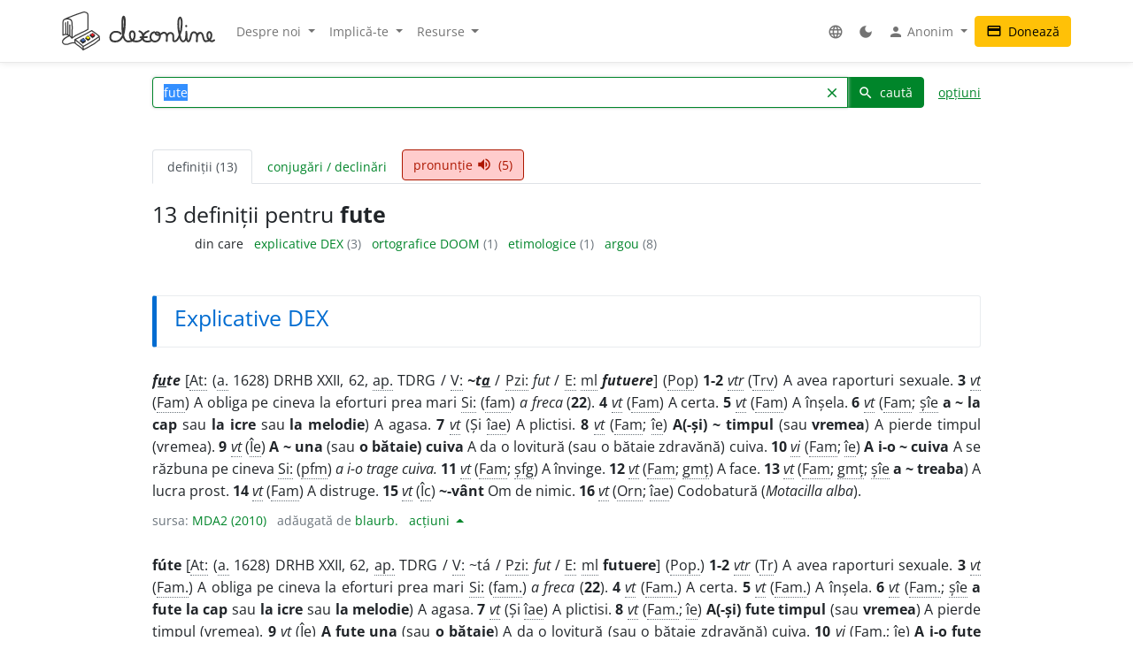

--- FILE ---
content_type: text/html; charset=UTF-8
request_url: https://dexonline.ro/definitie/fute
body_size: 15932
content:
<!DOCTYPE html> <html> <head> <title> fute - definiție și paradigmă | dexonline</title> <meta charset="utf-8"> <meta content="width=device-width, initial-scale=1.0, maximum-scale=3.0, user-scalable=yes" name="viewport"> <meta name="color-scheme" content="light dark"> <script>
  function applyColorScheme() {
        document.documentElement.className = getColorScheme();
  }

  function getColorScheme() {
    var ls = localStorage.getItem('colorScheme');
    if (ls) {
      return ls;
    }
    if (window.matchMedia('(prefers-color-scheme: dark)').matches) {
      return 'dark';
    }
    return 'light';
  }

  function setColorScheme(scheme) {
    localStorage.setItem('colorScheme', scheme);
    applyColorScheme();
  }

  applyColorScheme();

      window.matchMedia("(prefers-color-scheme: dark)").addEventListener(
    'change', applyColorScheme
  );
</script> <meta name="description" content="Dicționar dexonline. Definiții, conjugări, declinări, paradigme pentru fute din dicționarele: MDA2, MDA, DMLR, DER, Argou"> <meta property="og:image" content="/img/logo/logo-og.png"> <meta property="og:type" content="website"> <meta property="og:title" content="dexonline"> <link rel="image_src" href="/img/logo/logo-og.png"> <link href="/css/merged/ba1df1466c18ed44680884436aec6f94.css?v=20250705052432" rel="stylesheet" type="text/css"> <script src="/js/merged/1fd703d2e87cc6809da714c711d65ef1.js?v=20251031005718"></script> <link rel="search" type="application/opensearchdescription+xml" href="https://dexonline.ro/static/download/dex.xml" title="Căutare dexonline.ro"> <link href="https://plus.google.com/100407552237543221945" rel="publisher"> <link rel="alternate" type="application/rss+xml" title="Cuvântul zilei" href="https://dexonline.ro/cuvantul-zilei"> <link rel="icon" type="image/svg+xml" href="/img/favicon.svg"> <link rel="apple-touch-icon" href="/img/apple-touch-icon.png"> </head> <body class="search"> <header> <nav class="navbar navbar-expand-md navbar-light mb-3"> <div class="container"> <a class="navbar-brand order-0" href="/" title="Pagina principală"> <svg xmlns="http://www.w3.org/2000/svg" width="311px" height="78.1px" viewBox="0 0 311 78.1" role="img"> <title>dexonline logo</title> <style> g { stroke: #000; stroke-linecap: round; stroke-linejoin: round; stroke-width: 1.25; } @media (prefers-color-scheme: dark) { g { stroke: #fff; } } </style> <g> <path fill="none" stroke-width="2.25" d="M75.3,50.5c-11.2,8-19.3,12.7-32.4,19.8c-6.1-6.2-9.1-8.9-16.6-13.9c12.7-6.5,20.6-10.1,34.2-18c5.9,4.3,10,6.4,15,11.3 M26.3,56.4l0.3,6.9 M42.8,70.6c0.3,1.2,0.6,4.9,0.7,6.1 M75.6,49.8l0.7,7 M26.6,63.3c6.7,6.5,10.7,6.5,16.5,13.7 M43.5,76.8c2.2-1.2,5.4-2.8,8.1-4.2c4.3-2.1,6.7-4.2,11.1-6.2c6.1-2.8,7.7-6.4,13.5-9.7 M2,47.5c7.8-3.8,14.3,0.7,18.2,6c0-8,0.5-12,0.5-20c0-13.2,0.4-18.7-9.2-18.7c-10,0-9.7,3.4-9.7,14.4C1.9,39.5,2,37.2,2,47.5 M7.5,22.6C7.6,28.2,8,40.5,8,46.1 M12.1,20.5v26.4 M15.8,27.1c0.1,6.4,0.3,18.2,0.3,21.8 M5.7,15.5c14.5-6.7,21.8-9,36.2-13.7c0.9-0.3,3.2-0.9,4.4-0.6 M20.2,53.5c10.2-9.2,21.3-10.1,32.7-17.8 M46.3,1.2c6.7,1.1,6.7,2.9,6.7,13.9c0,7.3,0,13.3,0,20.6 M15.1,48.7c-8.5,3.5-14,8.9-14,11.9c0,4.3,3.9,5.5,8.1,5.5c5.2,0,7.7-3.3,12.9-3.3c1.3,0,3.1,0.1,4.4,0.5"/> <path stroke-width="1.3887" d="M37.5,59.6c1.2,1.7,3.1,2.7,4.6,4.4l0.8-0.4c0,0,3.8-2.2,4.5-2.9l0.3-2.3l-10.1-0.8L37.5,59.6z M48.5,54.6c1.2,1.7,2.7,2.3,4.2,3.9l2.5-1.6c0,0,0.9-0.5,1.6-1.2l0.2-2.3l-8.4-0.9L48.5,54.6z M57.5,48.9c1.2,1.7,2.8,2.8,4.5,4c0,0,1.6-1.1,2.3-1.7c0.7-0.6,1.4-0.8,2.1-1.5l0.2-2.3l-9.1-0.5L57.5,48.9z"/> <path fill="#3e66b0" d="M43.9,54c1.1,1.7,2.5,2.3,3.8,3.9c-2.1,1.4-3.1,2.3-5.5,3.4c-0.1-0.1-4.3-4.1-4.6-4.2l5.9-3.5L43.9,54z"/> <path fill="#fff200" d="M52.8,49.2c1.8,1,3.5,2.3,4.2,3.8c-0.6,1-2.4,2-4.2,3c-0.8-0.9-1.5-1.2-2.5-2c-0.7-0.6-1.7-1-1.7-1.9c0-0.3,0.2-0.4,0.2-0.7C49.8,50.6,51.6,49.8,52.8,49.2z"/> <path fill="#ed1c24" d="M57.6,46.4c1.6-0.8,3.3-2.2,4.7-3.1c1.6,1.2,2.7,2.4,4.4,3.6c-1.1,1.4-2.8,2.2-4.6,3.5C60.4,48.9,59,48,57.6,46.4z"/> <path fill="none" stroke-width="3.7" d="M119.3,44.6c-1.1-1.8-3.6-3.9-11-3.9c-5.8,0-10.2,5.2-10.2,11c0,5.7,4.4,8.6,10.1,8.6c17.5,0,19.4-23,19.4-40.6c0-13.3-4.8-11.8-4.8,0.5c0,4.3,0,6.7,0,11c0,13.1,1.7,29,12.1,29c8.2,0,12.9-4.4,12.9-12.7c0-10.5-10-10.2-10,0.3c0,7.8,5.3,12.4,13.1,12.4c7.5,0,13.5-4.3,13.5-11.9c0-4.3-3.1-7-7-8.6 M175.7,39.4c-6.6,2.2-11.3,7-11.3,14c0,5.5,4.2,7,9.7,7c2.2,0,3.2-0.5,5.4-1.1 M175.7,39.4c-6.6,2.2-11.3,7-11.3,14c0,5.5,4.2,7,9.7,7c2.2,0,3.2-0.5,5.4-1.1 M159.5,51.8c5,0,7.9-0.1,12.9-0.5 M187.2,41.5c-4.9,1.2-7.5,5.3-7.5,10.2c0,4.8,4.3,8.6,9.2,8.6c5.8,0,10.2-5.1,10.2-10.9c0-5.7-2.1-7.9-7-7.7c-2.2,0.3-2.6,2.6-1.1,4c1.5,1.2,3.2,1.6,5.4,1.6c4.6,0,6.2-4.9,10.8-4.9c3.8,0,5.9,4.2,5.9,8c0,3.4-0.3,5.4-0.3,8.8c0-2.8,0.2-4.6,0.2-7.4c0-4.6,3-8.8,7.6-8.8c2.8,0,5.4,2.4,5.4,5.3c0,5.1,0,4.4,0,9.6c0,1.5,1.6,1.9,2.7,1.9c5.7,0,7.4-5.7,9.7-10.8c4-8.9,4.9-15,4.9-24.8c0-17.1-7.1-15.3-7.1,1.1c0,7.8,0.1,12,2.3,19.4c1.8,6.1,1.2,15.3,7.5,15.3c2.8,0,5.6-3.7,6-7c0.8-6.3,0.6-6.6,0.6-12.4c0.3,5.4,0.3,3.8,0.3,6.8c0,15.3,4.6,13.1,5.9,11.2c4.7-6.5,1-17,9.1-17c3.2,0,6.1,2.8,6.1,6c0,4.9,0,7.6,0,12.5c-0.2-7.8,0.2-17.3,7.3-17.3c7.9,0,3,17,10.9,17c6.6,0,11.4-5.5,11.4-12.2c0-8.2-8.4-9.2-8.4,1.3c0,5.4,7.2,14.9,13.9,8.8 M252.4,28.8l-0.1,0.9"/> </g> </svg> </a> <div class="collapse navbar-collapse order-5 order-md-2" id="navMenu"> <ul class="navbar-nav"> <li class="nav-item dropdown"> <a class="nav-link dropdown-toggle" href="#" role="button" data-bs-toggle="dropdown" aria-expanded="false"> Despre noi </a> <ul class="dropdown-menu"> <li> <a href="https://wiki.dexonline.ro/wiki/Informa%C8%9Bii" class="dropdown-item" target="_blank"> Informații </a> </li> <li> <a href="/contact" class="dropdown-item"> Contact </a> </li> <li> <a href="https://blog.dexonline.ro" class="dropdown-item"> Blog </a> </li> <li> <a href="/newsletter" class="dropdown-item"> Newsletter </a> </li> </ul> </li> <li class="nav-item dropdown"> <a class="nav-link dropdown-toggle" href="#" role="button" data-bs-toggle="dropdown" aria-expanded="false"> Implică-te </a> <ul class="dropdown-menu"> <li> <a href="https://wiki.dexonline.ro/wiki/Cum_pute%C8%9Bi_ajuta" class="dropdown-item"> Cum poți ajuta </a> </li> <li> <a href="/top" class="dropdown-item"> Topul voluntarilor </a> </li> </ul> </li> <li class="nav-item dropdown"> <a class="nav-link dropdown-toggle" href="#" role="button" data-bs-toggle="dropdown" aria-expanded="false"> Resurse </a> <ul class="dropdown-menu"> <li> <a href="https://wiki.dexonline.ro/wiki/Abrevieri" class="dropdown-item" target="_blank"> Abrevieri folosite </a> </li> <li> <a href="/articole" class="dropdown-item"> Articole lingvistice </a> </li> <li> <a href="/articol/Ghid_de_exprimare_corect%C4%83" class="dropdown-item"> Ghid de exprimare </a> </li> <li> <a href="/cuvantul-zilei" class="dropdown-item"> Cuvântul zilei </a> </li> <li> <a href="/cuvantul-lunii" class="dropdown-item"> Cuvântul lunii </a> </li> <li> <a href="/cuvinte-aleatorii" class="dropdown-item"> Cuvinte aleatorii </a> </li> <li> <a href="/scrabble" class="dropdown-item"> Scrabble </a> </li> <li> <a href="/unelte" class="dropdown-item"> Unelte </a> </li> <li> <a href="/legaturi" class="dropdown-item"> Legături externe </a> </li> </ul> </li> </ul> <ul class="navbar-nav ms-auto"> <li class="nav-item dropdown"> <a class="nav-link" href="#" role="button" data-bs-toggle="dropdown" aria-expanded="false"> <span class="material-icons ">language</span> </a> <ul class="dropdown-menu"> <li> <a href="/changeLocale?id=en_US.utf8" class="dropdown-item"> <span class="invisible"> <span class="material-icons ">done</span> </span> English </a> </li> <li> <a href="/changeLocale?id=es_ES.utf8" class="dropdown-item"> <span class="invisible"> <span class="material-icons ">done</span> </span> español </a> </li> <li> <a href="/changeLocale?id=hu_HU.utf8" class="dropdown-item"> <span class="invisible"> <span class="material-icons ">done</span> </span> magyar </a> </li> <li> <a href="/changeLocale?id=ro_RO.utf8" class="dropdown-item"> <span > <span class="material-icons ">done</span> </span> română </a> </li> </ul> </li> <li class="nav-item"> <a class="nav-link light-mode-toggle" data-mode="light" href="#" title="modul luminos"> <span class="material-icons ">light_mode</span> </a> <a class="nav-link dark-mode-toggle" data-mode="dark" href="#" title="modul întunecat"> <span class="material-icons ">dark_mode</span> </a> </li> <li class="nav-item dropdown"> <a class="nav-link dropdown-toggle" href="#" role="button" data-bs-toggle="dropdown" aria-expanded="false"> <span class="material-icons ">person</span> Anonim </a> <ul class="dropdown-menu"> <li> <a href="/preferinte" class="dropdown-item"> <span class="material-icons ">settings</span> Preferințe </a> </li> <li> <a href="/autentificare" class="dropdown-item"> <span class="material-icons ">login</span> Autentificare </a> </li> </ul> </li> </ul> </div> <a class="btn btn-warning ms-auto order-3" href="/doneaza"> <span class="material-icons ">credit_card</span> Donează </a> <button class="navbar-toggler order-4" type="button" data-bs-toggle="collapse" data-bs-target="#navMenu" aria-controls="navMenu" aria-expanded="false" aria-label="navigare"> <span class="navbar-toggler-icon"></span> </button> </div> </nav> </header> <div class="container container-narrow"> <main class="row"> <div class="col-md-12"> <section class="search"> <form action="/search.php" name="frm" onsubmit="return searchSubmit()" class="mb-4" id="searchForm"> <div class="d-flex align-items-end align-items-md-center flex-column flex-md-row"> <div class="input-group dropdown"> <input autocapitalize="off" autocomplete="off" class="dropdown-toggle form-control" data-bs-offset="0,0" data-bs-toggle="dropdown" id="searchField" maxlength="50" name="cuv" placeholder="cuvânt" type="text" value="fute"> <ul class="dropdown-menu" data-limit="10" data-min-chars="3" id="search-autocomplete"> </ul> <button id="searchClear" class="btn btn-link " type="button"> <span class="material-icons ">clear</span> </button> <button type="submit" value="caută" id="searchButton" class="btn btn-primary"> <span class="material-icons ">search</span> caută </button> </div> <a href="#" id="advancedAnchor" class="ms-3" onclick="return toggle('advSearch')"> opțiuni </a> </div> <div class="row my-2" id="advSearch" style="display: none"> <div class="col-12 col-lg-6"> <input id="source-field-hidden" name="source" type="hidden" value=""> <div class="dropdown" id="source-field"> <button class="btn btn-sm dropdown-toggle w-100" data-bs-toggle="dropdown" type="button"> Toate dicționarele </button> <div class="dropdown-menu w-100"> <div class="dropdown-item"> <input class="form-control w-100" placeholder="alege un dicționar..." type="text"> </div> <div class="source-scrollable"> <a class="dropdown-item" href="#">Toate dicționarele</a> <a class="dropdown-item" data-value="dex09" href="#" title="Dicționarul explicativ al limbii române (ediția a II-a revăzută și adăugită)"> <span> <strong class="me-1">DEX &#039;09</strong> Dicționarul explicativ al limbii române (ediția a II-a revăzută și adăugită) </span> </a> <a class="dropdown-item" data-value="doom3" href="#" title="Dicționar ortografic, ortoepic și morfologic al limbii române, ediția a III-a"> <span> <strong class="me-1">DOOM 3</strong> Dicționar ortografic, ortoepic și morfologic al limbii române, ediția a III-a </span> </a> <a class="dropdown-item" data-value="mda2" href="#" title="Micul dicționar academic, ediția a II-a"> <span> <strong class="me-1">MDA2</strong> Micul dicționar academic, ediția a II-a </span> </a> <a class="dropdown-item" data-value="CADE" href="#" title="Dicționarul enciclopedic ilustrat"> <span> <strong class="me-1">CADE</strong> Dicționarul enciclopedic ilustrat </span> </a> <a class="dropdown-item" data-value="sinonime" href="#" title="Dicționar de sinonime"> <span> <strong class="me-1">Sinonime</strong> Dicționar de sinonime </span> </a> <a class="dropdown-item" data-value="pub" href="#" title="publicitate"> <span> <strong class="me-1">publicitate</strong> publicitate </span> </a> <a class="dropdown-item" data-value="dex16" href="#" title="Dicționarul explicativ al limbii române (ediția a II-a revăzută și adăugită)"> <span> <strong class="me-1">DEX &#039;16</strong> Dicționarul explicativ al limbii române (ediția a II-a revăzută și adăugită) </span> </a> <a class="dropdown-item" data-value="dex12" href="#" title="Dicționarul explicativ al limbii române (ediția a II-a revăzută și adăugită)"> <span> <strong class="me-1">DEX &#039;12</strong> Dicționarul explicativ al limbii române (ediția a II-a revăzută și adăugită) </span> </a> <a class="dropdown-item" data-value="intern" href="#" title="Dicționar intern dexonline"> <span> <strong class="me-1">dexonline</strong> Dicționar intern dexonline </span> </a> <a class="dropdown-item" data-value="dlr" href="#" title="Dicționar al limbii române (Dicționarul Academiei)"> <span> <strong class="me-1">DLR</strong> Dicționar al limbii române (Dicționarul Academiei) </span> </a> <a class="dropdown-item" data-value="DEXI" href="#" title="Dicționar explicativ ilustrat al limbii române"> <span> <strong class="me-1">DEXI</strong> Dicționar explicativ ilustrat al limbii române </span> </a> <a class="dropdown-item" data-value="dex" href="#" title="Dicționarul explicativ al limbii române, ediția a II-a"> <span> <strong class="me-1">DEX &#039;98</strong> Dicționarul explicativ al limbii române, ediția a II-a </span> </a> <a class="dropdown-item" data-value="dex96" href="#" title="Dicționarul explicativ al limbii române, ediția a II-a"> <span> <strong class="me-1">DEX &#039;96</strong> Dicționarul explicativ al limbii române, ediția a II-a </span> </a> <a class="dropdown-item" data-value="dexs88" href="#" title="Supliment la Dicționarul explicativ al limbii române"> <span> <strong class="me-1">DEX-S</strong> Supliment la Dicționarul explicativ al limbii române </span> </a> <a class="dropdown-item" data-value="dex84" href="#" title="Dicționarul explicativ al limbii române"> <span> <strong class="me-1">DEX &#039;84</strong> Dicționarul explicativ al limbii române </span> </a> <a class="dropdown-item" data-value="dex75" href="#" title="Dicționarul explicativ al limbii române"> <span> <strong class="me-1">DEX &#039;75</strong> Dicționarul explicativ al limbii române </span> </a> <a class="dropdown-item" data-value="dlrlc" href="#" title="Dicționarul limbii romîne literare contemporane"> <span> <strong class="me-1">DLRLC</strong> Dicționarul limbii romîne literare contemporane </span> </a> <a class="dropdown-item" data-value="dlrm" href="#" title="Dicționarul limbii române moderne"> <span> <strong class="me-1">DLRM</strong> Dicționarul limbii române moderne </span> </a> <a class="dropdown-item" data-value="mda" href="#" title="Micul dicționar academic"> <span> <strong class="me-1">MDA</strong> Micul dicționar academic </span> </a> <a class="dropdown-item" data-value="doom2" href="#" title="Dicționar ortografic, ortoepic și morfologic al limbii române, ediția a II-a revăzută și adăugită"> <span> <strong class="me-1">DOOM 2</strong> Dicționar ortografic, ortoepic și morfologic al limbii române, ediția a II-a revăzută și adăugită </span> </a> <a class="dropdown-item" data-value="doom" href="#" title="Dicționar ortografic, ortoepic și morfologic al limbii române"> <span> <strong class="me-1">DOOM</strong> Dicționar ortografic, ortoepic și morfologic al limbii române </span> </a> <a class="dropdown-item" data-value="dor" href="#" title="Marele dicționar ortografic al limbii române"> <span> <strong class="me-1">DOR</strong> Marele dicționar ortografic al limbii române </span> </a> <a class="dropdown-item" data-value="do" href="#" title="Dicționar ortografic al limbii române"> <span> <strong class="me-1">Ortografic</strong> Dicționar ortografic al limbii române </span> </a> <a class="dropdown-item" data-value="dmlr" href="#" title="Dictionnaire morphologique de la langue roumaine"> <span> <strong class="me-1">DMLR</strong> Dictionnaire morphologique de la langue roumaine </span> </a> <a class="dropdown-item" data-value="DGS" href="#" title="Dicționar General de Sinonime al Limbii Române"> <span> <strong class="me-1">DGS</strong> Dicționar General de Sinonime al Limbii Române </span> </a> <a class="dropdown-item" data-value="Sinonime82" href="#" title="Dicționarul de sinonime al limbii române"> <span> <strong class="me-1">Sinonime82</strong> Dicționarul de sinonime al limbii române </span> </a> <a class="dropdown-item" data-value="das" href="#" title="Dicționar analogic și de sinonime al limbii române"> <span> <strong class="me-1">DAS</strong> Dicționar analogic și de sinonime al limbii române </span> </a> <a class="dropdown-item" data-value="antonime" href="#" title="Dicționar de antonime"> <span> <strong class="me-1">Antonime</strong> Dicționar de antonime </span> </a> <a class="dropdown-item" data-value="dn" href="#" title="Dicționar de neologisme"> <span> <strong class="me-1">DN</strong> Dicționar de neologisme </span> </a> <a class="dropdown-item" data-value="mdn08" href="#" title="Marele dicționar de neologisme (ediția a 10-a, revăzută, augmentată și actualizată)"> <span> <strong class="me-1">MDN &#039;08</strong> Marele dicționar de neologisme (ediția a 10-a, revăzută, augmentată și actualizată) </span> </a> <a class="dropdown-item" data-value="mdn00" href="#" title="Marele dicționar de neologisme"> <span> <strong class="me-1">MDN &#039;00</strong> Marele dicționar de neologisme </span> </a> <a class="dropdown-item" data-value="dcr2" href="#" title="Dicționar de cuvinte recente, ediția a II-a"> <span> <strong class="me-1">DCR2</strong> Dicționar de cuvinte recente, ediția a II-a </span> </a> <a class="dropdown-item" data-value="dlrc" href="#" title="Dicționar al limbii române contemporane"> <span> <strong class="me-1">DLRC</strong> Dicționar al limbii române contemporane </span> </a> <a class="dropdown-item" data-value="der" href="#" title="Dicționarul etimologic român"> <span> <strong class="me-1">DER</strong> Dicționarul etimologic român </span> </a> <a class="dropdown-item" data-value="ger" href="#" title="Etimologii romînești"> <span> <strong class="me-1">GER</strong> Etimologii romînești </span> </a> <a class="dropdown-item" data-value="gaer" href="#" title="Alte etimologii românești"> <span> <strong class="me-1">GAER</strong> Alte etimologii românești </span> </a> <a class="dropdown-item" data-value="dei" href="#" title="Dicționar enciclopedic ilustrat"> <span> <strong class="me-1">DEI</strong> Dicționar enciclopedic ilustrat </span> </a> <a class="dropdown-item" data-value="nodex" href="#" title="Noul dicționar explicativ al limbii române"> <span> <strong class="me-1">NODEX</strong> Noul dicționar explicativ al limbii române </span> </a> <a class="dropdown-item" data-value="dlrlv" href="#" title="Dicționarul limbii române literare vechi (1640-1780) - Termeni regionali"> <span> <strong class="me-1">DLRLV</strong> Dicționarul limbii române literare vechi (1640-1780) - Termeni regionali </span> </a> <a class="dropdown-item" data-value="dar" href="#" title="Dicționar de arhaisme și regionalisme"> <span> <strong class="me-1">DAR</strong> Dicționar de arhaisme și regionalisme </span> </a> <a class="dropdown-item" data-value="dsl" href="#" title="Dicționar General de Științe. Științe ale limbii"> <span> <strong class="me-1">DSL</strong> Dicționar General de Științe. Științe ale limbii </span> </a> <a class="dropdown-item" data-value="dgssl" href="#" title="Dicționar general de științe. Științe ale limbii"> <span> <strong class="me-1">DGSSL</strong> Dicționar general de științe. Științe ale limbii </span> </a> <a class="dropdown-item" data-value="mitologică" href="#" title="Mic dicționar mitologic greco-roman"> <span> <strong class="me-1">Mitologic</strong> Mic dicționar mitologic greco-roman </span> </a> <a class="dropdown-item" data-value="dulr6" href="#" title="Dicționar universal al limbei române, ediția a VI-a"> <span> <strong class="me-1">Șăineanu, ed. VI</strong> Dicționar universal al limbei române, ediția a VI-a </span> </a> <a class="dropdown-item" data-value="scriban" href="#" title="Dicționaru limbii românești"> <span> <strong class="me-1">Scriban</strong> Dicționaru limbii românești </span> </a> <a class="dropdown-item" data-value="dgl" href="#" title="Dicționar al greșelilor de limbă"> <span> <strong class="me-1">DGL</strong> Dicționar al greșelilor de limbă </span> </a> <a class="dropdown-item" data-value="dps" href="#" title="Dicționar de termeni – Sedimentologie - Petrologie sedimentară - Sisteme depoziționale"> <span> <strong class="me-1">Petro-Sedim</strong> Dicționar de termeni – Sedimentologie - Petrologie sedimentară - Sisteme depoziționale </span> </a> <a class="dropdown-item" data-value="gta" href="#" title="Glosar de termeni aviatici"> <span> <strong class="me-1">GTA</strong> Glosar de termeni aviatici </span> </a> <a class="dropdown-item" data-value="dge" href="#" title="Dicționar gastronomic explicativ"> <span> <strong class="me-1">DGE</strong> Dicționar gastronomic explicativ </span> </a> <a class="dropdown-item" data-value="dtm" href="#" title="Dicționar de termeni muzicali"> <span> <strong class="me-1">DTM</strong> Dicționar de termeni muzicali </span> </a> <a class="dropdown-item" data-value="religios" href="#" title="Dicționar religios"> <span> <strong class="me-1">D.Religios</strong> Dicționar religios </span> </a> <a class="dropdown-item" data-value="argou" href="#" title="Dicționar de argou al limbii române"> <span> <strong class="me-1">Argou</strong> Dicționar de argou al limbii române </span> </a> <a class="dropdown-item" data-value="dram3" href="#" title="Dicționar de regionalisme și arhaisme din Maramureș, ediția a treia"> <span> <strong class="me-1">DRAM 2021</strong> Dicționar de regionalisme și arhaisme din Maramureș, ediția a treia </span> </a> <a class="dropdown-item" data-value="dram15" href="#" title="Dicționar de regionalisme și arhaisme din Maramureș, ediția a doua"> <span> <strong class="me-1">DRAM 2015</strong> Dicționar de regionalisme și arhaisme din Maramureș, ediția a doua </span> </a> <a class="dropdown-item" data-value="dram" href="#" title="Dicționar de regionalisme și arhaisme din Maramureș"> <span> <strong class="me-1">DRAM</strong> Dicționar de regionalisme și arhaisme din Maramureș </span> </a> <a class="dropdown-item" data-value="de" href="#" title="Dicționar enciclopedic"> <span> <strong class="me-1">DE</strong> Dicționar enciclopedic </span> </a> <a class="dropdown-item" data-value="dtl" href="#" title="Dicționar de termeni lingvistici"> <span> <strong class="me-1">DTL</strong> Dicționar de termeni lingvistici </span> </a> <a class="dropdown-item" data-value="dmg" href="#" title="Dicționar de matematici generale"> <span> <strong class="me-1">DMG</strong> Dicționar de matematici generale </span> </a> <a class="dropdown-item" data-value="don" href="#" title="Dicționar Onomastic Romînesc"> <span> <strong class="me-1">Onomastic</strong> Dicționar Onomastic Romînesc </span> </a> <a class="dropdown-item" data-value="meo" href="#" title="Mică Enciclopedie Onomastică"> <span> <strong class="me-1">MEO</strong> Mică Enciclopedie Onomastică </span> </a> <a class="dropdown-item" data-value="DifSem" href="#" title="Dificultăți semantice"> <span> <strong class="me-1">DifSem</strong> Dificultăți semantice </span> </a> <a class="dropdown-item" data-value="neoficial" href="#" title="Definiții ale unor cuvinte care nu există în alte dicționare"> <span> <strong class="me-1">Neoficial</strong> Definiții ale unor cuvinte care nu există în alte dicționare </span> </a> <a class="dropdown-item" data-value="dendrofloricol" href="#" title="Dicționar dendrofloricol"> <span> <strong class="me-1">DFL</strong> Dicționar dendrofloricol </span> </a> <a class="dropdown-item" data-value="dlra" href="#" title="Dicționar al limbii române actuale (ediția a II-a revăzută și adăugită)"> <span> <strong class="me-1">DLRA</strong> Dicționar al limbii române actuale (ediția a II-a revăzută și adăugită) </span> </a> <a class="dropdown-item" data-value="dets" href="#" title="Dicționar etimologic de termeni științifici"> <span> <strong class="me-1">DETS</strong> Dicționar etimologic de termeni științifici </span> </a> <a class="dropdown-item" data-value="dfs" href="#" title="Dicționarul figurilor de stil"> <span> <strong class="me-1">DFS</strong> Dicționarul figurilor de stil </span> </a> <a class="dropdown-item" data-value="dan" href="#" title="Dicționarul Actualizat de Neologisme"> <span> <strong class="me-1">DAN</strong> Dicționarul Actualizat de Neologisme </span> </a> <a class="dropdown-item" data-value="lex.ro" href="#" title="Legislația României"> <span> <strong class="me-1">Legi România</strong> Legislația României </span> </a> <a class="dropdown-item" data-value="lex.md" href="#" title="Legislația Republicii Moldova"> <span> <strong class="me-1">Legi Moldova</strong> Legislația Republicii Moldova </span> </a> <a class="dropdown-item" data-value="psi" href="#" title="Dicționar de psihologie"> <span> <strong class="me-1">psi</strong> Dicționar de psihologie </span> </a> <a class="dropdown-item" data-value="mdo" href="#" title="Mic Dicționar Ortografic"> <span> <strong class="me-1">MDO</strong> Mic Dicționar Ortografic </span> </a> <a class="dropdown-item" data-value="dex-scolar" href="#" title="Dicționar explicativ școlar"> <span> <strong class="me-1">DEX-școlar</strong> Dicționar explicativ școlar </span> </a> <a class="dropdown-item" data-value="ivo3" href="#" title="Îndreptar și vocabular ortografic (ediția a III-a, revăzută și completată)"> <span> <strong class="me-1">IVO-III</strong> Îndreptar și vocabular ortografic (ediția a III-a, revăzută și completată) </span> </a> <a class="dropdown-item" data-value="din" href="#" title="Dicționar normativ al limbii române ortografic, ortoepic, morfologic și practic"> <span> <strong class="me-1">DIN</strong> Dicționar normativ al limbii române ortografic, ortoepic, morfologic și practic </span> </a> <a class="dropdown-item" data-value="terminologie-literara" href="#" title="Mic dicționar îndrumător în terminologia literară"> <span> <strong class="me-1">MDTL</strong> Mic dicționar îndrumător în terminologia literară </span> </a> <a class="dropdown-item" data-value="cecc" href="#" title="Dicționar de cuvinte, expresii, citate celebre"> <span> <strong class="me-1">CECC</strong> Dicționar de cuvinte, expresii, citate celebre </span> </a> <a class="dropdown-item" data-value="expert" href="#" title="Dicționar de citate din experți"> <span> <strong class="me-1">expert</strong> Dicționar de citate din experți </span> </a> <a class="dropdown-item" data-value="dlr-tom01" href="#" title="Dicționarul limbii române - tomul I (ediție anastatică)"> <span> <strong class="me-1">DLR - tomul I</strong> Dicționarul limbii române - tomul I (ediție anastatică) </span> </a> <a class="dropdown-item" data-value="dlr-tom02" href="#" title="Dicționarul limbii române - tomul II (ediție anastatică)"> <span> <strong class="me-1">DLR - tomul II</strong> Dicționarul limbii române - tomul II (ediție anastatică) </span> </a> <a class="dropdown-item" data-value="dlr-tom03" href="#" title="Dicționarul limbii române - tomul III (ediție anastatică)"> <span> <strong class="me-1">DLR - tomul III</strong> Dicționarul limbii române - tomul III (ediție anastatică) </span> </a> <a class="dropdown-item" data-value="dlr-tom04" href="#" title="Dicționarul limbii române - tomul IV (ediție anastatică)"> <span> <strong class="me-1">DLR - tomul IV</strong> Dicționarul limbii române - tomul IV (ediție anastatică) </span> </a> <a class="dropdown-item" data-value="dlr-tom05" href="#" title="Dicționarul limbii române - tomul V (ediție anastatică)"> <span> <strong class="me-1">DLR - tomul V</strong> Dicționarul limbii române - tomul V (ediție anastatică) </span> </a> <a class="dropdown-item" data-value="dlr-tom06" href="#" title="Dicționarul limbii române - tomul VI (ediție anastatică)"> <span> <strong class="me-1">DLR - tomul VI</strong> Dicționarul limbii române - tomul VI (ediție anastatică) </span> </a> <a class="dropdown-item" data-value="dlr-tom07" href="#" title="Dicționarul limbii române - tomul VII (ediție anastatică)"> <span> <strong class="me-1">DLR - tomul VII</strong> Dicționarul limbii române - tomul VII (ediție anastatică) </span> </a> <a class="dropdown-item" data-value="dlr-tom08" href="#" title="Dicționarul limbii române - tomul VIII (ediție anastatică)"> <span> <strong class="me-1">DLR - tomul VIII</strong> Dicționarul limbii române - tomul VIII (ediție anastatică) </span> </a> <a class="dropdown-item" data-value="dlr-tom09" href="#" title="Dicționarul limbii române - tomul IX (ediție anastatică)"> <span> <strong class="me-1">DLR - tomul IX</strong> Dicționarul limbii române - tomul IX (ediție anastatică) </span> </a> <a class="dropdown-item" data-value="dlr-tom10" href="#" title="Dicționarul limbii române - tomul X - N–O (ediție anastatică)"> <span> <strong class="me-1">DLR - tomul X</strong> Dicționarul limbii române - tomul X - N–O (ediție anastatică) </span> </a> <a class="dropdown-item" data-value="dlr-tom11" href="#" title="Dicționarul limbii române - tomul XI (ediție anastatică)"> <span> <strong class="me-1">DLR - tomul XI</strong> Dicționarul limbii române - tomul XI (ediție anastatică) </span> </a> <a class="dropdown-item" data-value="dlr-tom12" href="#" title="Dicționarul limbii române - tomul XII (ediție anastatică)"> <span> <strong class="me-1">DLR - tomul XII</strong> Dicționarul limbii române - tomul XII (ediție anastatică) </span> </a> <a class="dropdown-item" data-value="dlr-tom13" href="#" title="Dicționarul limbii române - tomul XIII (ediție anastatică)"> <span> <strong class="me-1">DLR - tomul XIII</strong> Dicționarul limbii române - tomul XIII (ediție anastatică) </span> </a> <a class="dropdown-item" data-value="dlr-tom14" href="#" title="Dicționarul limbii române - tomul XIV (ediție anastatică)"> <span> <strong class="me-1">DLR - tomul XIV</strong> Dicționarul limbii române - tomul XIV (ediție anastatică) </span> </a> <a class="dropdown-item" data-value="dlr-tom15" href="#" title="Dicționarul limbii române - tomul XV (ediție anastatică)"> <span> <strong class="me-1">DLR - tomul XV</strong> Dicționarul limbii române - tomul XV (ediție anastatică) </span> </a> <a class="dropdown-item" data-value="dlr-tom16" href="#" title="Dicționarul limbii române - tomul XVI (ediție anastatică)"> <span> <strong class="me-1">DLR - tomul XVI</strong> Dicționarul limbii române - tomul XVI (ediție anastatică) </span> </a> <a class="dropdown-item" data-value="dlr-tom17" href="#" title="Dicționarul limbii române - tomul XVII (ediție anastatică)"> <span> <strong class="me-1">DLR - tomul XVII</strong> Dicționarul limbii române - tomul XVII (ediție anastatică) </span> </a> <a class="dropdown-item" data-value="dlr-tom18" href="#" title="Dicționarul limbii române - tomul XVIII (ediție anastatică)"> <span> <strong class="me-1">DLR - tomul XVIII</strong> Dicționarul limbii române - tomul XVIII (ediție anastatică) </span> </a> <a class="dropdown-item" data-value="dlr-tom19" href="#" title="Dicționarul limbii române - tomul XIX (ediție anastatică)"> <span> <strong class="me-1">DLR - tomul XIX</strong> Dicționarul limbii române - tomul XIX (ediție anastatică) </span> </a> <a class="dropdown-item" data-value="dcr3" href="#" title="Dicționar de cuvinte recente, ediția a III-a"> <span> <strong class="me-1">DCR3</strong> Dicționar de cuvinte recente, ediția a III-a </span> </a> </div> </div> </div> </div> <div class="col-12 col-lg-6 d-flex align-items-lg-center"> <div class="form-check flex-grow-1" > <input id="cb-6939f2811d72a" type="checkbox" class="form-check-input " name="text" > <label for="cb-6939f2811d72a" class="form-check-label" > Caută în tot textul definițiilor </label> </div> <a href="https://wiki.dexonline.ro/wiki/Ajutor_pentru_căutare" target="_blank"> <span class="material-icons ">help</span> ajutor </a> </div> </div> </form> </section> <section class="banner-section" data-placement="default"> <ins id="revive-container" data-revive-zoneid="" data-revive-id="f5bd0e4f25d7142abd5ac52d3d518b1c"></ins> <script>
  reviveInit({"url":"https:\/\/dexonline.ro\/revive\/www\/delivery\/asyncjs.php","id":"f5bd0e4f25d7142abd5ac52d3d518b1c","sizes":[[2184,270,14],[1456,180,13],[728,90,1],[364,45,12],[320,50,2]],"maxHeight":0.25});
</script> </section> <ul class="nav nav-tabs" role="tablist"> <li class="nav-item" role="presentation"> <button aria-controls="tab_0" aria-selected="true" class="nav-link active" data-bs-target="#tab_0" data-bs-toggle="tab" data-permalink="/definitie/fute/definitii" role="tab" type="button"> definiții (13) </button> </li> <li class="nav-item" role="presentation"> <button aria-controls="tab_1" aria-selected="false" class="nav-link " data-bs-target="#tab_1" data-bs-toggle="tab" data-permalink="/definitie/fute/paradigma" role="tab" type="button"> conjugări / declinări </button> </li> <li class="nav-item" role="presentation"> <button aria-controls="tab_5" aria-selected="false" class="btn btn-danger " data-bs-target="#tab_5" data-bs-toggle="tab" data-permalink="/definitie/fute/pronuntie" role="tab" type="button"> pronunție <span class="material-icons ">volume_up</span> (5) </button> </li> </ul> <div class="tab-content"> <div role="tabpanel" class="tab-pane show active" id="tab_0"> <h3> 13 definiții pentru <span class="entryName">fute</span> <span class="tagList"> </span> </h3> <span class="ms-5"> din care </span> <ul class="d-inline list-inline ms-2"> <li class="list-inline-item"> <a class="cat-link" href="#cat-1"> explicative DEX </a> <span class="text-muted">(3)</span> </li> <li class="list-inline-item"> <a class="cat-link" href="#cat-2"> ortografice DOOM </a> <span class="text-muted">(1)</span> </li> <li class="list-inline-item"> <a class="cat-link" href="#cat-4"> etimologice </a> <span class="text-muted">(1)</span> </li> <li class="list-inline-item"> <a class="cat-link" href="#cat-7"> argou </a> <span class="text-muted">(8)</span> </li> </ul> <div class="callout callout-secondary mt-5" id="cat-1"> <h3>Explicative DEX</h3> </div> <div class=" defWrapper "> <p class="mb-2 read-more" data-read-more-lines="15"> <span class="def" title="Clic pentru a naviga la acest cuvânt"> <b><i>f<span class="tonic-accent">u</span>te</i></b> [<abbr class="abbrev" data-bs-toggle="popover" data-bs-content="atestare(a)">At:</abbr> (<abbr class="abbrev" data-bs-toggle="popover" data-bs-content="anul">a.</abbr> 1628) DRHB XXII, 62, <abbr class="abbrev" data-bs-toggle="popover" data-bs-content="apud">ap.</abbr> TDRG / <abbr class="abbrev" data-bs-toggle="popover" data-bs-content="variantă, variante(le)">V:</abbr> <b><i>~t<span class="tonic-accent">a</span></i></b> / <abbr class="abbrev" data-bs-toggle="popover" data-bs-content="prezentul indicativ">Pzi:</abbr> <i>fut</i> / <abbr class="abbrev" data-bs-toggle="popover" data-bs-content="etimologie, etimologia">E:</abbr> <abbr class="abbrev" data-bs-toggle="popover" data-bs-content="moștenit din latinescul">ml</abbr> <b><i>futuere</i></b>] (<abbr class="abbrev" data-bs-toggle="popover" data-bs-content="popular">Pop</abbr>) <b>1-2</b> <i><abbr class="abbrev" data-bs-toggle="popover" data-bs-content="verb tranzitiv, reflexiv">vtr</abbr></i> (<abbr class="abbrev" data-bs-toggle="popover" data-bs-content="trivial">Trv</abbr>) A avea raporturi sexuale. <b>3</b> <i><abbr class="abbrev" data-bs-toggle="popover" data-bs-content="verb tranzitiv">vt</abbr></i> (<abbr class="abbrev" data-bs-toggle="popover" data-bs-content="familiar">Fam</abbr>) A obliga pe cineva la eforturi prea mari <abbr class="abbrev" data-bs-toggle="popover" data-bs-content="sinonim">Si:</abbr> (<abbr class="abbrev" data-bs-toggle="popover" data-bs-content="familiar">fam</abbr>) <i>a freca</i> (<b>22</b>). <b>4</b> <i><abbr class="abbrev" data-bs-toggle="popover" data-bs-content="verb tranzitiv">vt</abbr></i> (<abbr class="abbrev" data-bs-toggle="popover" data-bs-content="familiar">Fam</abbr>) A certa. <b>5</b> <i><abbr class="abbrev" data-bs-toggle="popover" data-bs-content="verb tranzitiv">vt</abbr></i> (<abbr class="abbrev" data-bs-toggle="popover" data-bs-content="familiar">Fam</abbr>) A înșela. <b>6</b> <i><abbr class="abbrev" data-bs-toggle="popover" data-bs-content="verb tranzitiv">vt</abbr></i> (<abbr class="abbrev" data-bs-toggle="popover" data-bs-content="familiar">Fam</abbr>; <abbr class="abbrev" data-bs-toggle="popover" data-bs-content="și în expresia „ ” / expresiile „ ”, „ ”">șîe</abbr> <b>a ~ la cap</b> sau <b>la icre</b> sau <b>la melodie</b>) A agasa. <b>7</b> <i><abbr class="abbrev" data-bs-toggle="popover" data-bs-content="verb tranzitiv">vt</abbr></i> (Și <abbr class="abbrev" data-bs-toggle="popover" data-bs-content="în aceeași expresie">îae</abbr>) A plictisi. <b>8</b> <i><abbr class="abbrev" data-bs-toggle="popover" data-bs-content="verb tranzitiv">vt</abbr></i> (<abbr class="abbrev" data-bs-toggle="popover" data-bs-content="familiar">Fam</abbr>; <abbr class="abbrev" data-bs-toggle="popover" data-bs-content="în expresia">îe</abbr>) <b>A(-și) ~ timpul</b> (sau <b>vremea</b>) A pierde timpul (vremea). <b>9</b> <i><abbr class="abbrev" data-bs-toggle="popover" data-bs-content="verb tranzitiv">vt</abbr></i> (<abbr class="abbrev" data-bs-toggle="popover" data-bs-content="în expresia">Îe</abbr>) <b>A ~ una</b> (sau <b>o bătaie) cuiva</b> A da o lovitură (sau o bătaie zdravănă) cuiva. <b>10</b> <i><abbr class="abbrev" data-bs-toggle="popover" data-bs-content="verb intranzitiv">vi</abbr></i> (<abbr class="abbrev" data-bs-toggle="popover" data-bs-content="familiar">Fam</abbr>; <abbr class="abbrev" data-bs-toggle="popover" data-bs-content="în expresia">îe</abbr>) <b>A i-o ~ cuiva</b> A se răzbuna pe cineva <abbr class="abbrev" data-bs-toggle="popover" data-bs-content="sinonim">Si:</abbr> (<abbr class="abbrev" data-bs-toggle="popover" data-bs-content="popular și familiar">pfm</abbr>) <i>a i-o trage cuiva.</i> <b>11</b> <i><abbr class="abbrev" data-bs-toggle="popover" data-bs-content="verb tranzitiv">vt</abbr></i> (<abbr class="abbrev" data-bs-toggle="popover" data-bs-content="familiar">Fam</abbr>; <abbr class="abbrev" data-bs-toggle="popover" data-bs-content="și la figurat">șfg</abbr>) A învinge. <b>12</b> <i><abbr class="abbrev" data-bs-toggle="popover" data-bs-content="verb tranzitiv">vt</abbr></i> (<abbr class="abbrev" data-bs-toggle="popover" data-bs-content="familiar">Fam</abbr>; <abbr class="abbrev" data-bs-toggle="popover" data-bs-content="glumeț">gmț</abbr>) A face. <b>13</b> <i><abbr class="abbrev" data-bs-toggle="popover" data-bs-content="verb tranzitiv">vt</abbr></i> (<abbr class="abbrev" data-bs-toggle="popover" data-bs-content="familiar">Fam</abbr>; <abbr class="abbrev" data-bs-toggle="popover" data-bs-content="glumeț">gmț</abbr>; <abbr class="abbrev" data-bs-toggle="popover" data-bs-content="și în expresia „ ” / expresiile „ ”, „ ”">șîe</abbr> <b>a ~ treaba</b>) A lucra prost. <b>14</b> <i><abbr class="abbrev" data-bs-toggle="popover" data-bs-content="verb tranzitiv">vt</abbr></i> (<abbr class="abbrev" data-bs-toggle="popover" data-bs-content="familiar">Fam</abbr>) A distruge. <b>15</b> <i><abbr class="abbrev" data-bs-toggle="popover" data-bs-content="verb tranzitiv">vt</abbr></i> (<abbr class="abbrev" data-bs-toggle="popover" data-bs-content="în compusul">Îc</abbr>) <b>~-vânt</b> Om de nimic. <b>16</b> <i><abbr class="abbrev" data-bs-toggle="popover" data-bs-content="verb tranzitiv">vt</abbr></i> (<abbr class="abbrev" data-bs-toggle="popover" data-bs-content="ornitologie">Orn</abbr>; <abbr class="abbrev" data-bs-toggle="popover" data-bs-content="în aceeași expresie">îae</abbr>) Codobatură (<i>Motacilla alba</i>). </span> </p> <div class="defDetails small text-muted"> <ul class="list-inline mb-0 "> <li class="list-inline-item"> sursa: <a class="ref" href="/sursa/mda2" title="Micul dicționar academic, ediția a II-a, 2010" >MDA2 (2010) </a> </li> <li class="list-inline-item"> adăugată de <a href="/utilizator/blaurb.">blaurb.</a> </li> <li class="list-inline-item dropup"> <a href="#" class="dropdown-toggle" data-bs-toggle="dropdown"> acțiuni </a> <ul class="dropdown-menu"> <li> <a href="/definitie/fute/1105238" class="dropdown-item" title="link direct către această definiție"> <span class="material-icons ">link</span> permalink </a> </li> </ul> </li> </ul> <div id="typoModal" class="modal fade" tabindex="-1" role="dialog"> <div class="modal-dialog"> <div class="modal-content"> <form id="typoHtmlForm" method="post" onsubmit="return submitTypoForm();"> <div class="modal-header"> <h4 class="modal-title">Semnalează o greșeală</h4> <button type="button" class="btn-close" data-bs-dismiss="modal" aria-label="Close"> </button> </div> <div class="modal-body"> <textarea
              class="form-control"
              id="typoTextarea"
              cols="40"
              rows="3"
              maxlength="400"
              placeholder="vă rugăm descrieți problema în maximum 400 de caractere"
            ></textarea> <input type="hidden" name="definitionId" value=""> <p class="mt-3">Note:</p> <ul> <li> <strong> Unele dicționare (de exemplu <em>Scriban</em>) folosesc grafia veche. Aceasta nu este o greșeală de tipar. </strong> </li> <li> În general, preluăm definițiile fără modificări, dar putem face comentarii pe marginea lor. Vă rugăm să nu ne semnalați greșeli semantice decât în situații evidente. </li> </ul> </div> <div class="modal-footer"> <button class="btn btn-primary" id="typoSubmit" type="submit">trimite</button> <button class="btn btn-link" data-bs-dismiss="modal">anulează</button> </div> </form> </div> </div> </div> <div id="typoConfModal" class="modal fade" tabindex="-1" role="dialog"> <div class="modal-dialog"> <div class="modal-content"> <div class="modal-header"> <h4 class="modal-title">Semnalează o greșeală</h4> <button type="button" class="btn-close" data-bs-dismiss="modal" aria-label="Close"> </button> </div> <div class="modal-body"> Vă mulțumim pentru semnalare! </div> <div class="modal-footer"> <button class="btn btn-link" data-bs-dismiss="modal">închide</button> </div> </div> </div> </div> <script>
    $(function() {
      $('#typoModal, #typoConfModal').detach().appendTo('body');
    });
  </script> </div> </div> <div class=" defWrapper "> <p class="mb-2 read-more" data-read-more-lines="15"> <span class="def" title="Clic pentru a naviga la acest cuvânt"> <b>fúte</b> [<abbr class="abbrev" data-bs-toggle="popover" data-bs-content="atestare(a)">At:</abbr> (<abbr class="abbrev" data-bs-toggle="popover" data-bs-content="anul">a.</abbr> 1628) DRHB XXII, 62, <abbr class="abbrev" data-bs-toggle="popover" data-bs-content="apud">ap.</abbr> TDRG / <abbr class="abbrev" data-bs-toggle="popover" data-bs-content="variantă, variante(le)">V:</abbr> ~tá / <abbr class="abbrev" data-bs-toggle="popover" data-bs-content="prezentul indicativ">Pzi:</abbr> <i>fut</i> / <abbr class="abbrev" data-bs-toggle="popover" data-bs-content="etimologie, etimologia">E:</abbr> <abbr class="abbrev" data-bs-toggle="popover" data-bs-content="moștenit din latinescul">ml</abbr> <b>futuere</b>] (<abbr class="abbrev" data-bs-toggle="popover" data-bs-content="popular">Pop.</abbr>) <b>1-2</b> <i><abbr class="abbrev" data-bs-toggle="popover" data-bs-content="verb tranzitiv, reflexiv">vtr</abbr></i> (<abbr class="abbrev" data-bs-toggle="popover" data-bs-content="trivial">Tr</abbr>) A avea raporturi sexuale. <b>3</b> <i><abbr class="abbrev" data-bs-toggle="popover" data-bs-content="verb tranzitiv">vt</abbr></i> (<abbr class="abbrev" data-bs-toggle="popover" data-bs-content="familiar">Fam.</abbr>) A obliga pe cineva la eforturi prea mari <abbr class="abbrev" data-bs-toggle="popover" data-bs-content="sinonim">Si:</abbr> (<abbr class="abbrev" data-bs-toggle="popover" data-bs-content="familiar">fam.</abbr>) <i>a freca</i> (<b>22</b>). <b>4</b> <i><abbr class="abbrev" data-bs-toggle="popover" data-bs-content="verb tranzitiv">vt</abbr></i> (<abbr class="abbrev" data-bs-toggle="popover" data-bs-content="familiar">Fam.</abbr>) A certa. <b>5</b> <i><abbr class="abbrev" data-bs-toggle="popover" data-bs-content="verb tranzitiv">vt</abbr></i> (<abbr class="abbrev" data-bs-toggle="popover" data-bs-content="familiar">Fam.</abbr>) A înșela. <b>6</b> <i><abbr class="abbrev" data-bs-toggle="popover" data-bs-content="verb tranzitiv">vt</abbr></i> (<abbr class="abbrev" data-bs-toggle="popover" data-bs-content="familiar">Fam.</abbr>; <abbr class="abbrev" data-bs-toggle="popover" data-bs-content="și în expresia „ ” / expresiile „ ”, „ ”">șîe</abbr> <b>a fute la cap</b> sau <b>la icre</b> sau <b>la melodie</b>) A agasa. <b>7</b> <i><abbr class="abbrev" data-bs-toggle="popover" data-bs-content="verb tranzitiv">vt</abbr></i> (Și <abbr class="abbrev" data-bs-toggle="popover" data-bs-content="în aceeași expresie">îae</abbr>) A plictisi. <b>8</b> <i><abbr class="abbrev" data-bs-toggle="popover" data-bs-content="verb tranzitiv">vt</abbr></i> (<abbr class="abbrev" data-bs-toggle="popover" data-bs-content="familiar">Fam.</abbr>; <abbr class="abbrev" data-bs-toggle="popover" data-bs-content="în expresia">îe</abbr>) <b>A(-și) fute timpul</b> (sau <b>vremea</b>) A pierde timpul (vremea). <b>9</b> <i><abbr class="abbrev" data-bs-toggle="popover" data-bs-content="verb tranzitiv">vt</abbr></i> (<abbr class="abbrev" data-bs-toggle="popover" data-bs-content="în expresia">Îe</abbr>) <b>A fute una</b> (sau <b>o bătaie</b>) A da o lovitură (sau o bătaie zdravănă) cuiva. <b>10</b> <i><abbr class="abbrev" data-bs-toggle="popover" data-bs-content="verb intranzitiv">vi</abbr></i> (<abbr class="abbrev" data-bs-toggle="popover" data-bs-content="familiar">Fam.</abbr>; <abbr class="abbrev" data-bs-toggle="popover" data-bs-content="în expresia">îe</abbr>) <b>A i-o fute cuiva</b> A se răzbuna pe cineva <abbr class="abbrev" data-bs-toggle="popover" data-bs-content="sinonim">Si:</abbr> (<abbr class="abbrev" data-bs-toggle="popover" data-bs-content="popular și familiar">pfm</abbr>) <i>a i-o trage cuiva.</i> <b>11</b> <i><abbr class="abbrev" data-bs-toggle="popover" data-bs-content="verb tranzitiv">vt</abbr></i> (<abbr class="abbrev" data-bs-toggle="popover" data-bs-content="familiar">Fam.</abbr>; <abbr class="abbrev" data-bs-toggle="popover" data-bs-content="și la figurat">șfg</abbr>) A învinge. <b>12</b> <i><abbr class="abbrev" data-bs-toggle="popover" data-bs-content="verb tranzitiv">vt</abbr></i> (<abbr class="abbrev" data-bs-toggle="popover" data-bs-content="familiar">Fam.</abbr>; <abbr class="abbrev" data-bs-toggle="popover" data-bs-content="glumeț">gmț</abbr>) A face. <b>13</b> <i><abbr class="abbrev" data-bs-toggle="popover" data-bs-content="verb tranzitiv">vt</abbr></i> (<abbr class="abbrev" data-bs-toggle="popover" data-bs-content="familiar">Fam.</abbr>; <abbr class="abbrev" data-bs-toggle="popover" data-bs-content="glumeț">gmț</abbr>; <abbr class="abbrev" data-bs-toggle="popover" data-bs-content="și în expresia „ ” / expresiile „ ”, „ ”">șîe</abbr> <b>a fute treaba</b>) A lucra prost. <b>14</b> <i><abbr class="abbrev" data-bs-toggle="popover" data-bs-content="verb tranzitiv">vt</abbr></i> (<abbr class="abbrev" data-bs-toggle="popover" data-bs-content="familiar">Fam.</abbr>) A distruge. <b>15</b> <i><abbr class="abbrev" data-bs-toggle="popover" data-bs-content="verb tranzitiv">vt</abbr></i> (<abbr class="abbrev" data-bs-toggle="popover" data-bs-content="în compusul">Îc</abbr>) <b>fute-vânt</b> Om de nimic. <b>16</b> <i><abbr class="abbrev" data-bs-toggle="popover" data-bs-content="substantiv feminin">sf</abbr></i> (<abbr class="abbrev" data-bs-toggle="popover" data-bs-content="ornitologie">Orn</abbr>; <abbr class="abbrev" data-bs-toggle="popover" data-bs-content="în același compus">îac</abbr>) Codobatură (<i>Motacilla alba</i>). </span> </p> <div class="defDetails small text-muted"> <ul class="list-inline mb-0 "> <li class="list-inline-item"> sursa: <a class="ref" href="/sursa/mda" title="Micul dicționar academic, 2002-2003" >MDA (2002-2003) </a> </li> <li class="list-inline-item"> adăugată de <a href="/utilizator/raduborza">raduborza</a> </li> <li class="list-inline-item dropup"> <a href="#" class="dropdown-toggle" data-bs-toggle="dropdown"> acțiuni </a> <ul class="dropdown-menu"> <li> <a href="/definitie/fute/391638" class="dropdown-item" title="link direct către această definiție"> <span class="material-icons ">link</span> permalink </a> </li> </ul> </li> </ul> </div> </div> <div class=" defWrapper "> <p class="mb-2 read-more" data-read-more-lines="15"> <span class="def" title="Clic pentru a naviga la acest cuvânt"> <b><i>fut<span class="tonic-accent">a</span></i></b> <i><abbr class="abbrev" data-bs-toggle="popover" data-bs-content="verb">v</abbr></i> <abbr class="abbrev" data-bs-toggle="popover" data-bs-content="vezi">vz</abbr> <b><i>fute</i></b> </span> </p> <div class="defDetails small text-muted"> <ul class="list-inline mb-0 "> <li class="list-inline-item"> sursa: <a class="ref" href="/sursa/mda2" title="Micul dicționar academic, ediția a II-a, 2010" >MDA2 (2010) </a> </li> <li class="list-inline-item"> adăugată de <a href="/utilizator/blaurb.">blaurb.</a> </li> <li class="list-inline-item dropup"> <a href="#" class="dropdown-toggle" data-bs-toggle="dropdown"> acțiuni </a> <ul class="dropdown-menu"> <li> <a href="/definitie/futa/1105231" class="dropdown-item" title="link direct către această definiție"> <span class="material-icons ">link</span> permalink </a> </li> </ul> </li> </ul> </div> </div> <div class="callout callout-secondary mt-5" id="cat-2"> <h3>Ortografice DOOM</h3> </div> <div class=" defWrapper "> <p class="mb-2 read-more" data-read-more-lines="15"> <span class="def" title="Clic pentru a naviga la acest cuvânt"> <b>f<span class="tonic-accent">u</span>te,</b> prez. ind. pers. I <i>fut,</i> vb. (Forma <i>futu-</i> din formulele de imprecație <i>f<span class="tonic-accent">u</span>tu-ți mama ta, f<span class="tonic-accent">u</span>tu-i mama lui,</i> etc. prezintă și variante eufemistice <i><span class="tonic-accent">ă</span>tu-, tu-</i>) </span> </p> <div class="defDetails small text-muted"> <ul class="list-inline mb-0 "> <li class="list-inline-item"> sursa: <a class="ref" href="/sursa/dmlr" title="Dictionnaire morphologique de la langue roumaine, 1981" >DMLR (1981) </a> </li> <li class="list-inline-item"> adăugată de <a href="/utilizator/gall">gall</a> </li> <li class="list-inline-item dropup"> <a href="#" class="dropdown-toggle" data-bs-toggle="dropdown"> acțiuni </a> <ul class="dropdown-menu"> <li> <a href="/definitie/fute/584017" class="dropdown-item" title="link direct către această definiție"> <span class="material-icons ">link</span> permalink </a> </li> </ul> </li> </ul> </div> </div> <div class="callout callout-secondary mt-5" id="cat-4"> <h3>Etimologice</h3> </div> <div class=" defWrapper "> <p class="mb-2 read-more" data-read-more-lines="15"> <span class="def" title="Clic pentru a naviga la acest cuvânt"> <b>f<span class="tonic-accent">u</span>te (fut, fut<span class="tonic-accent">u</span>t),</b> <abbr class="abbrev" data-bs-toggle="popover" data-bs-content="verb">vb.</abbr> – A copula. – <abbr class="abbrev" data-bs-toggle="popover" data-bs-content="macedoromân">Mr.</abbr> <i>futire,</i> <abbr class="abbrev" data-bs-toggle="popover" data-bs-content="meglenoromân">megl.</abbr> <i>fut.</i> <abbr class="abbrev" data-bs-toggle="popover" data-bs-content="latin(ă)">Lat.</abbr> <i>fut(u)re</i> (Pușcariu 692; Candrea-Dens., 707; REW 3622), <abbr class="abbrev" data-bs-toggle="popover" data-bs-content="confer">cf.</abbr> <abbr class="abbrev" data-bs-toggle="popover" data-bs-content="italian(ă)">it.</abbr> <i>fottere,</i> <abbr class="abbrev" data-bs-toggle="popover" data-bs-content="provensal(ă)">prov.</abbr>, <abbr class="abbrev" data-bs-toggle="popover" data-bs-content="catalan(ă)">cat.</abbr> <i>fotre,</i> <abbr class="abbrev" data-bs-toggle="popover" data-bs-content="francez(ă)">fr.</abbr> <i>foutre,</i> <abbr class="abbrev" data-bs-toggle="popover" data-bs-content="spaniol(ă)">sp.</abbr> <i>joder,</i> <abbr class="abbrev" data-bs-toggle="popover" data-bs-content="portughez(ă)">port.</abbr> <i>foder.</i> – <abbr class="abbrev" data-bs-toggle="popover" data-bs-content="derivat, derivare">Der.</abbr> <i>futai,</i> <abbr class="abbrev" data-bs-toggle="popover" data-bs-content="substantiv neutru">s. n.</abbr> (<abbr class="abbrev" data-bs-toggle="popover" data-bs-content="argou, argotic">Arg.</abbr>, copulație, coit); <i>futevînt,</i> <abbr class="abbrev" data-bs-toggle="popover" data-bs-content="substantiv masculin">s. m.</abbr> (codobatură; leneș, trîndav), <abbr class="abbrev" data-bs-toggle="popover" data-bs-content="confer">cf.</abbr> <abbr class="abbrev" data-bs-toggle="popover" data-bs-content="italian(ă)">it.</abbr> <i>fottivento</i> „nume dat mai multor păsări, ca Caprimulgus europaeus, Hydrochelidon nigra, etc.” (G. R. Riegler, <i>Miscellanea Schuchardt,</i> 8, explică acest nume prin credința populară că anumite ființe se reproduc fără coit; ipoteză greu de aplicat pentru păsări). </span> </p> <div class="defDetails small text-muted"> <ul class="list-inline mb-0 "> <li class="list-inline-item"> sursa: <a class="ref" href="/sursa/der" title="Dicționarul etimologic român, 1958-1966" >DER (1958-1966) </a> </li> <li class="list-inline-item"> adăugată de <a href="/utilizator/blaurb.">blaurb.</a> </li> <li class="list-inline-item dropup"> <a href="#" class="dropdown-toggle" data-bs-toggle="dropdown"> acțiuni </a> <ul class="dropdown-menu"> <li> <a href="/definitie/fute/498013" class="dropdown-item" title="link direct către această definiție"> <span class="material-icons ">link</span> permalink </a> </li> </ul> </li> </ul> </div> </div> <div class="callout callout-secondary mt-5" id="cat-7"> <h3>Argou</h3> </div> <div class=" defWrapper "> <p class="mb-2 read-more" data-read-more-lines="15"> <span class="def" title="Clic pentru a naviga la acest cuvânt"> <b>fute,</b> <i>fut (<abbr class="abbrev" data-bs-toggle="popover" data-bs-content="obscen">obs.</abbr>)</i> <b>I.</b> <i><abbr class="abbrev" data-bs-toggle="popover" data-bs-content="verb tranzitiv">v. t.</abbr></i> <b>1.</b> (<i><abbr class="abbrev" data-bs-toggle="popover" data-bs-content="despre">d.</abbr> bărbați</i>) a avea contact sexual (<i>cu cineva</i>). <b>2.</b> (<i><abbr class="abbrev" data-bs-toggle="popover" data-bs-content="figurat">fig.</abbr></i>) a strica (<i>ceva</i>). <b>3.</b> (<i><abbr class="abbrev" data-bs-toggle="popover" data-bs-content="figurat">fig.</abbr></i>) a bate (<i>pe cineva</i>); a nenoroci (pe cineva). <b>II.</b> <i><abbr class="abbrev" data-bs-toggle="popover" data-bs-content="verb reflexiv">v. r.</abbr> (<abbr class="abbrev" data-bs-toggle="popover" data-bs-content="despre">d.</abbr> oameni)</i> a avea contact sexual (<i>cu un partener de sex</i>). </span> </p> <div class="defDetails small text-muted"> <ul class="list-inline mb-0 "> <li class="list-inline-item"> sursa: <a class="ref" href="/sursa/argou" title="Dicționar de argou al limbii române, 2007" >Argou (2007) </a> </li> <li class="list-inline-item"> adăugată de <a href="/utilizator/blaurb.">blaurb.</a> </li> <li class="list-inline-item dropup"> <a href="#" class="dropdown-toggle" data-bs-toggle="dropdown"> acțiuni </a> <ul class="dropdown-menu"> <li> <a href="/definitie/fute/517630" class="dropdown-item" title="link direct către această definiție"> <span class="material-icons ">link</span> permalink </a> </li> </ul> </li> </ul> </div> </div> <div class=" defWrapper "> <p class="mb-2 read-more" data-read-more-lines="15"> <span class="def" title="Clic pentru a naviga la acest cuvânt"> <b>a fute</b> (<i>pe cineva</i>) <b>la cap / la icre</b> <i><abbr class="abbrev" data-bs-toggle="popover" data-bs-content="expresie">expr.</abbr> (<abbr class="abbrev" data-bs-toggle="popover" data-bs-content="obscen">obs.</abbr>)</i> a tracasa, a pisălogi, a cicăli, a bate la cap; a irita, a exaspera. </span> </p> <div class="defDetails small text-muted"> <ul class="list-inline mb-0 "> <li class="list-inline-item"> sursa: <a class="ref" href="/sursa/argou" title="Dicționar de argou al limbii române, 2007" >Argou (2007) </a> </li> <li class="list-inline-item"> adăugată de <a href="/utilizator/blaurb.">blaurb.</a> </li> <li class="list-inline-item dropup"> <a href="#" class="dropdown-toggle" data-bs-toggle="dropdown"> acțiuni </a> <ul class="dropdown-menu"> <li> <a href="/definitie/a fute/517633" class="dropdown-item" title="link direct către această definiție"> <span class="material-icons ">link</span> permalink </a> </li> </ul> </li> </ul> </div> </div> <div class=" defWrapper "> <p class="mb-2 read-more" data-read-more-lines="15"> <span class="def" title="Clic pentru a naviga la acest cuvânt"> <b>a fute buha / vântul</b> <i><abbr class="abbrev" data-bs-toggle="popover" data-bs-content="expresie">expr.</abbr> (<abbr class="abbrev" data-bs-toggle="popover" data-bs-content="obscen">obs.</abbr>)</i> a lenevi, a trândăvi. </span> </p> <div class="defDetails small text-muted"> <ul class="list-inline mb-0 "> <li class="list-inline-item"> sursa: <a class="ref" href="/sursa/argou" title="Dicționar de argou al limbii române, 2007" >Argou (2007) </a> </li> <li class="list-inline-item"> adăugată de <a href="/utilizator/blaurb.">blaurb.</a> </li> <li class="list-inline-item dropup"> <a href="#" class="dropdown-toggle" data-bs-toggle="dropdown"> acțiuni </a> <ul class="dropdown-menu"> <li> <a href="/definitie/a fute buha/517631" class="dropdown-item" title="link direct către această definiție"> <span class="material-icons ">link</span> permalink </a> </li> </ul> </li> </ul> </div> </div> <div class=" defWrapper "> <p class="mb-2 read-more" data-read-more-lines="15"> <span class="def" title="Clic pentru a naviga la acest cuvânt"> <b>a fute calul în pizdă</b> <i><abbr class="abbrev" data-bs-toggle="popover" data-bs-content="expresie">expr.</abbr> (<abbr class="abbrev" data-bs-toggle="popover" data-bs-content="obscen">obs.</abbr>)</i> a avea necazuri, a da de bucluc, a fi la ananghie. </span> </p> <div class="defDetails small text-muted"> <ul class="list-inline mb-0 "> <li class="list-inline-item"> sursa: <a class="ref" href="/sursa/argou" title="Dicționar de argou al limbii române, 2007" >Argou (2007) </a> </li> <li class="list-inline-item"> adăugată de <a href="/utilizator/blaurb.">blaurb.</a> </li> <li class="list-inline-item dropup"> <a href="#" class="dropdown-toggle" data-bs-toggle="dropdown"> acțiuni </a> <ul class="dropdown-menu"> <li> <a href="/definitie/a fute calul în pizdă/517632" class="dropdown-item" title="link direct către această definiție"> <span class="material-icons ">link</span> permalink </a> </li> </ul> </li> </ul> </div> </div> <div class=" defWrapper "> <p class="mb-2 read-more" data-read-more-lines="15"> <span class="def" title="Clic pentru a naviga la acest cuvânt"> <b>futu-i (mama mă-sii)!</b> <i><abbr class="abbrev" data-bs-toggle="popover" data-bs-content="interjecție">interj.</abbr> (<abbr class="abbrev" data-bs-toggle="popover" data-bs-content="obscen">obs.</abbr>) (cu conotații admirative, cât și de respingere)</i> extraordinar! </span> </p> <div class="defDetails small text-muted"> <ul class="list-inline mb-0 "> <li class="list-inline-item"> sursa: <a class="ref" href="/sursa/argou" title="Dicționar de argou al limbii române, 2007" >Argou (2007) </a> </li> <li class="list-inline-item"> adăugată de <a href="/utilizator/blaurb.">blaurb.</a> </li> <li class="list-inline-item dropup"> <a href="#" class="dropdown-toggle" data-bs-toggle="dropdown"> acțiuni </a> <ul class="dropdown-menu"> <li> <a href="/definitie/futu-i/517640" class="dropdown-item" title="link direct către această definiție"> <span class="material-icons ">link</span> permalink </a> </li> </ul> </li> </ul> </div> </div> <div class=" defWrapper "> <p class="mb-2 read-more" data-read-more-lines="15"> <span class="def" title="Clic pentru a naviga la acest cuvânt"> <b>futu-te-n aripă / pricepere!</b> <i><abbr class="abbrev" data-bs-toggle="popover" data-bs-content="expresie">expr.</abbr> (<abbr class="abbrev" data-bs-toggle="popover" data-bs-content="obscen">obs.</abbr>)</i> fire-ai tu să fii! </span> </p> <div class="defDetails small text-muted"> <ul class="list-inline mb-0 "> <li class="list-inline-item"> sursa: <a class="ref" href="/sursa/argou" title="Dicționar de argou al limbii române, 2007" >Argou (2007) </a> </li> <li class="list-inline-item"> adăugată de <a href="/utilizator/blaurb.">blaurb.</a> </li> <li class="list-inline-item dropup"> <a href="#" class="dropdown-toggle" data-bs-toggle="dropdown"> acțiuni </a> <ul class="dropdown-menu"> <li> <a href="/definitie/futu-te-n aripă/517642" class="dropdown-item" title="link direct către această definiție"> <span class="material-icons ">link</span> permalink </a> </li> </ul> </li> </ul> </div> </div> <div class=" defWrapper "> <p class="mb-2 read-more" data-read-more-lines="15"> <span class="def" title="Clic pentru a naviga la acest cuvânt"> <b>fuți, nu fuți, vremea pulii trece</b> <i><abbr class="abbrev" data-bs-toggle="popover" data-bs-content="proverb">prov.</abbr> (<abbr class="abbrev" data-bs-toggle="popover" data-bs-content="obscen">obs.</abbr>)</i> carpe diem!; trăiește-ți clipa!; bucură-te de ziua de azi! </span> </p> <div class="defDetails small text-muted"> <ul class="list-inline mb-0 "> <li class="list-inline-item"> sursa: <a class="ref" href="/sursa/argou" title="Dicționar de argou al limbii române, 2007" >Argou (2007) </a> </li> <li class="list-inline-item"> adăugată de <a href="/utilizator/blaurb.">blaurb.</a> </li> <li class="list-inline-item dropup"> <a href="#" class="dropdown-toggle" data-bs-toggle="dropdown"> acțiuni </a> <ul class="dropdown-menu"> <li> <a href="/definitie/fuți/517643" class="dropdown-item" title="link direct către această definiție"> <span class="material-icons ">link</span> permalink </a> </li> </ul> </li> </ul> </div> </div> <div class=" defWrapper "> <p class="mb-2 read-more" data-read-more-lines="15"> <span class="def" title="Clic pentru a naviga la acest cuvânt"> <b>unde se fut păianjenii</b> <i><abbr class="abbrev" data-bs-toggle="popover" data-bs-content="expresie">expr.</abbr> (<abbr class="abbrev" data-bs-toggle="popover" data-bs-content="obscen">obs.</abbr> – în fotbal)</i> la vinclu. </span> </p> <div class="defDetails small text-muted"> <ul class="list-inline mb-0 "> <li class="list-inline-item"> sursa: <a class="ref" href="/sursa/argou" title="Dicționar de argou al limbii române, 2007" >Argou (2007) </a> </li> <li class="list-inline-item"> adăugată de <a href="/utilizator/blaurb.">blaurb.</a> </li> <li class="list-inline-item dropup"> <a href="#" class="dropdown-toggle" data-bs-toggle="dropdown"> acțiuni </a> <ul class="dropdown-menu"> <li> <a href="/definitie/unde se fut păianjenii/542266" class="dropdown-item" title="link direct către această definiție"> <span class="material-icons ">link</span> permalink </a> </li> </ul> </li> </ul> </div> </div> </div> <div role="tabpanel" class="tab-pane " id="tab_1"> <div class="card mb-3 paradigmDiv"> <div class="card-header"> Intrare: <strong>fute</strong> </div> <div class="card-body"> <div class="paraLexeme"> <div> <span class="lexemeName">fute</span> <span class="tag " title=""><a href="/editare-eticheta?id=44"class="badge disabled" disabled tabindex="-1"style="background-color: var(--c-tag-bg-5); color: var(--c-tag-5);">verb</a></span> <span class="tag " title=""><a href="/editare-eticheta?id=225"class="badge disabled" disabled tabindex="-1"style="background-color: var(--c-tag-bg-5); color: var(--c-tag-5);">grupa a III-a</a></span> <span class="tag " title=""><a href="/editare-eticheta?id=235"class="badge disabled" disabled tabindex="-1"style="background-color: var(--c-tag-bg-5); color: var(--c-tag-5);">conjugarea a IX-a</a></span> </div> <ul class="lexemeMorphology"> </ul> <table class="lexeme"> <tr> <td colspan="2" rowspan="3"> <div> verb (<a href="/model-flexiune/VT603">VT603</a>) </div> </td> <td class="inflection">infinitiv</td> <td class="inflection">infinitiv lung</td> <td class="inflection">participiu</td> <td class="inflection">gerunziu</td> <td colspan="2" class="inflection">imperativ pers. a II-a</td> </tr> <tr> <td rowspan="2" class="form"> (a) <ul class="commaList"><li class="" title="">f<span class="tonic-accent">u</span>te</li></ul> </td> <td rowspan="2" class="form"> <ul class="commaList"><li class="" title="">f<span class="tonic-accent">u</span>tere</li></ul> </td> <td rowspan="2" class="form"> <ul class="commaList"><li class="" title="">fut<span class="tonic-accent">u</span>t</li><li class="elision elisionHidden" title="formă verbală lungă">fut<span class="tonic-accent">u</span>tu&#x2011</li></ul> </td> <td rowspan="2" class="form"> <ul class="commaList"><li class="" title="">fut<span class="tonic-accent">â</span>nd</li><li class="elision elisionHidden" title="formă verbală lungă">fut<span class="tonic-accent">â</span>ndu&#x2011</li></ul> </td> <td class="inflection">singular</td> <td class="inflection">plural</td> </tr> <tr> <td class="form"> <ul class="commaList"><li class="" title="">f<span class="tonic-accent">u</span>te</li></ul> </td> <td class="form"> <ul class="commaList"><li class="" title="">f<span class="tonic-accent">u</span>teți</li></ul> </td> </tr> <tr> <td colspan="8" class="spacer"></td> </tr> <tr> <td class="inflection">numărul</td> <td class="inflection">persoana</td> <td class="inflection">prezent</td> <td class="inflection">conjunctiv prezent</td> <td class="inflection">imperfect</td> <td class="inflection">perfect simplu</td> <td colspan="2" class="inflection">mai mult ca perfect</td> </tr> <tr> <td rowspan="3" class="inflection">singular</td> <td class="inflection person">I (eu)</td> <td class="form"> <ul class="commaList"><li class="" title="">f<span class="tonic-accent">u</span>t</li></ul> </td> <td class="form"> (să) <ul class="commaList"><li class="" title="">f<span class="tonic-accent">u</span>t</li></ul> </td> <td class="form"> <ul class="commaList"><li class="" title="">fute<span class="tonic-accent">a</span>m</li></ul> </td> <td class="form"> <ul class="commaList"><li class="" title="">fut<span class="tonic-accent">u</span>i</li></ul> </td> <td colspan="2" class="form"> <ul class="commaList"><li class="" title="">fut<span class="tonic-accent">u</span>sem</li></ul> </td> </tr> <tr> <td class="inflection person">a II-a (tu)</td> <td class="form"> <ul class="commaList"><li class="" title="">f<span class="tonic-accent">u</span>ți</li></ul> </td> <td class="form"> (să) <ul class="commaList"><li class="" title="">f<span class="tonic-accent">u</span>ți</li></ul> </td> <td class="form"> <ul class="commaList"><li class="" title="">fute<span class="tonic-accent">a</span>i</li></ul> </td> <td class="form"> <ul class="commaList"><li class="" title="">fut<span class="tonic-accent">u</span>și</li></ul> </td> <td colspan="2" class="form"> <ul class="commaList"><li class="" title="">fut<span class="tonic-accent">u</span>seși</li></ul> </td> </tr> <tr> <td class="inflection person">a III-a (el, ea)</td> <td class="form"> <ul class="commaList"><li class="" title="">f<span class="tonic-accent">u</span>te</li></ul> </td> <td class="form"> (să) <ul class="commaList"><li class="" title="">f<span class="tonic-accent">u</span>tă</li></ul> </td> <td class="form"> <ul class="commaList"><li class="" title="">fute<span class="tonic-accent">a</span></li></ul> </td> <td class="form"> <ul class="commaList"><li class="" title="">fut<span class="tonic-accent">u</span></li></ul> </td> <td colspan="2" class="form"> <ul class="commaList"><li class="" title="">fut<span class="tonic-accent">u</span>se</li></ul> </td> </tr> <tr> <td rowspan="3" class="inflection">plural</td> <td class="inflection person">I (noi)</td> <td class="form"> <ul class="commaList"><li class="" title="">f<span class="tonic-accent">u</span>tem</li></ul> </td> <td class="form"> (să) <ul class="commaList"><li class="" title="">f<span class="tonic-accent">u</span>tem</li></ul> </td> <td class="form"> <ul class="commaList"><li class="" title="">fute<span class="tonic-accent">a</span>m</li></ul> </td> <td class="form"> <ul class="commaList"><li class="" title="">fut<span class="tonic-accent">u</span>răm</li></ul> </td> <td colspan="2" class="form"> <ul class="commaList"><li class="" title="">fut<span class="tonic-accent">u</span>serăm</li><li class="notRecommended notRecommendedHidden" title="formă nerecomandată sau greșită">fut<span class="tonic-accent">u</span>sem</li></ul> </td> </tr> <tr> <td class="inflection person">a II-a (voi)</td> <td class="form"> <ul class="commaList"><li class="" title="">f<span class="tonic-accent">u</span>teți</li></ul> </td> <td class="form"> (să) <ul class="commaList"><li class="" title="">f<span class="tonic-accent">u</span>teți</li></ul> </td> <td class="form"> <ul class="commaList"><li class="" title="">fute<span class="tonic-accent">a</span>ți</li></ul> </td> <td class="form"> <ul class="commaList"><li class="" title="">fut<span class="tonic-accent">u</span>răți</li></ul> </td> <td colspan="2" class="form"> <ul class="commaList"><li class="" title="">fut<span class="tonic-accent">u</span>serăți</li><li class="notRecommended notRecommendedHidden" title="formă nerecomandată sau greșită">fut<span class="tonic-accent">u</span>seți</li></ul> </td> </tr> <tr> <td class="inflection person">a III-a (ei, ele)</td> <td class="form"> <ul class="commaList"><li class="" title="">f<span class="tonic-accent">u</span>t</li></ul> </td> <td class="form"> (să) <ul class="commaList"><li class="" title="">f<span class="tonic-accent">u</span>tă</li></ul> </td> <td class="form"> <ul class="commaList"><li class="" title="">fute<span class="tonic-accent">a</span>u</li></ul> </td> <td class="form"> <ul class="commaList"><li class="" title="">fut<span class="tonic-accent">u</span>ră</li></ul> </td> <td colspan="2" class="form"> <ul class="commaList"><li class="" title="">fut<span class="tonic-accent">u</span>seră</li></ul> </td> </tr> </table> </div> <div class="paraLexeme"> <div> <span class="lexemeName">futa</span> </div> <ul class="lexemeMorphology"> </ul> <div class="noParadigm"> Nu există informații despre paradigma acestui cuvânt.</div> </div> </div> </div> <div class="notRecommendedLegend"> * formă nerecomandată sau greșită – <a id="toggleNotRecommended" href="#" class="doubleText" data-other-text="(ascunde)"> (arată) </a> </div> <div class="elisionLegend"> * forme elidate și forme verbale lungi – <a id="toggleElision" href="#" class="doubleText" data-other-text="(ascunde)"> (arată) </a> </div> </div> <div role="tabpanel" class="tab-pane " id="tab_5"> <div id="player-container" style="width: 640px; margin: 0 auto;"> <h5>Exemple de pronunție a termenului „fute” (5 clipuri)</h5> <div style="float: left;"> Clipul <span id="current-clip">1</span> / 5 </div> <div style="margin-bottom: 10px; float:right;"> <button id="prevBtn"><span class="material-icons ">skip_previous</span> Precedentul</button> <button id="nextBtn">Următorul <span class="material-icons ">skip_next</span> </button> </div> <div id="player"></div> <div id="subtitles" style="font-size: 1.2em; margin-top: 10px; color: white; background: rgba(0,0,0,0.6); padding: 10px; border-radius: 8px; min-height: 2em; transition: opacity 0.3s ease;"> </div> </div> <script src="https://www.youtube.com/iframe_api"></script> <script>

  // Lista de segmente (fiecare video are subtitrarea sa)
  const segments = [{"id":"JMCGvCR2bTE","start":"1562"},{"id":"Ew_fVNy7PWY","start":"3503"},{"id":"SCTvqt62e_Y","start":"4882"},{"id":"WSNGlFL7PoM","start":"3976"},{"id":"oY90wF_X8Bk","start":"2659"}];
  
  let dexRoot = 'https://dexonline.ro';
  for (idx in segments) {segments[idx].subs = dexRoot + '/subs/' + segments[idx].id + '.ro.srt'}
  

  let player;
  let subtitles = [];
  let currentSubtitle = null;
  let currentIndex = 0;

  // Încarcă subtitrările pentru segmentul curent
  function loadSubtitles(file) {
    return fetch(file)
      .then(res => res.text())
      .then(parseSRT)
      .then(data => {
        subtitles = data;
        currentSubtitle = null;
        document.getElementById('subtitles').innerHTML = '';
      })
      .catch(err => console.error('Eroare la încărcarea subtitrărilor:', err));
  }

  // Parser pentru format .SRT
  function parseSRT(data) {
    const srt = data.trim().split(/\r?\n\r?\n/);
    const toSeconds = t => {
      const [h, m, s] = t.replace(',', '.').split(':').map(Number);
      return h * 3600 + m * 60 + s;
    };
    const cues = [];
    for (const entry of srt) {
      const lines = entry.split(/\r?\n/);
      if (lines.length >= 2) {
        const timeMatch = lines[1].match(/(\d+:\d+:\d+,\d+)\s*-->\s*(\d+:\d+:\d+,\d+)/);
        if (timeMatch) {
          const start = toSeconds(timeMatch[1]);
          const end = toSeconds(timeMatch[2]);
          const text = lines.slice(2).join('<br>');
          cues.push({ start, end, text });
        }
      }
    }
    return cues;
  }

  // Inițializează playerul YouTube
  function onYouTubeIframeAPIReady() {
    const seg = segments[currentIndex];

    loadSubtitles(seg.subs).then(() => {
      player = new YT.Player('player', {
        height: '360',
        width: '640',
        videoId: seg.id,
        playerVars: { 'playsinline': 1, 'autoplay': 0, 'cc_load_policy': 1, 'cc_lang_pref': 'ro', 'start': seg.start },
        events: { 'onReady': onPlayerReady }
      });
    });
  }

  // După ce playerul e gata
  function onPlayerReady() {
    setupNavigationButtons();
    player.seekTo(segments[currentIndex].start, true);
    // player.playVideo();
    setInterval(checkSubtitle, 200);

    // Creează un observator pentru vizibilitate
    const container = document.getElementById('player-container');
    const observer = new IntersectionObserver(entries => {
      entries.forEach(entry => {
        if (entry.isIntersecting) {
          // Playerul este vizibil => pornește
          player.playVideo();
        } else {
          // Playerul iese din ecran => pune pauză
          player.pauseVideo();
        }
      });
    }, { threshold: 0.5 }); // Pornește doar dacă 50% din player e vizibil

    observer.observe(container);
  }

  // Actualizează subtitrările
  function checkSubtitle() {
    if (!player || !subtitles.length) return;
    const time = player.getCurrentTime();

    // găsește toate subtitrările active (nu doar una)
    const actives = subtitles.filter(s => time >= s.start && time <= s.end);

    // combină textele tuturor subtitrărilor active
    const combinedText = actives.map(s => s.text).join('<br>');

    if (combinedText !== currentSubtitle) {
      currentSubtitle = combinedText;
      const subtitleDiv = document.getElementById('subtitles');
      subtitleDiv.style.opacity = 0;
      setTimeout(() => {
        subtitleDiv.innerHTML = combinedText;
        subtitleDiv.style.opacity = 1;
      }, 100);
    }
  }


  // Butoane navigare
  function setupNavigationButtons() {
    document.getElementById('prevBtn').addEventListener('click', () => changeSegment(-1));
    document.getElementById('nextBtn').addEventListener('click', () => changeSegment(1));
  }

  // Schimbă segmentul (video + subtitrări)
  function changeSegment(direction) {
    currentIndex += direction;
    if (currentIndex < 0) currentIndex = segments.length - 1;
    if (currentIndex >= segments.length) currentIndex = 0;

    document.getElementById('current-clip').innerText = currentIndex + 1;

    const seg = segments[currentIndex];

    loadSubtitles(seg.subs).then(() => {
      player.loadVideoById({ videoId: seg.id, startSeconds: seg.start });
    });
  }
</script> </div> </div> <div id="tabAdvertiserContent" style="display: none"> <b>Fila Sinteză</b> arată o listă condensată de definiții, compilată de echipa dexonline. Definițiile originale sunt disponibile pe fila <b>Definiții</b>. Puteți reordona filele pe pagina de <a href="/preferinte">preferințe</a>. </div> </div> </main> <footer> <div class="text-center"> Copyright © 2004-2025 dexonline (https://dexonline.ro) </div> <ul class="text-center list-inline list-inline-bullet mt-2"> <li class="list-inline-item"> <a href="/licenta">licență</a> </li> <li class="list-inline-item"> <a href="https://wiki.dexonline.ro/wiki/Principii_de_confiden%C8%9Bialitate_dexonline.ro">confidențialitate</a> </li> <li class="list-inline-item">găzduit de <a href="https://hosterion.ro/" target="_blank">Hosterion</a> </li> </ul> </footer> </div> </body> </html> 